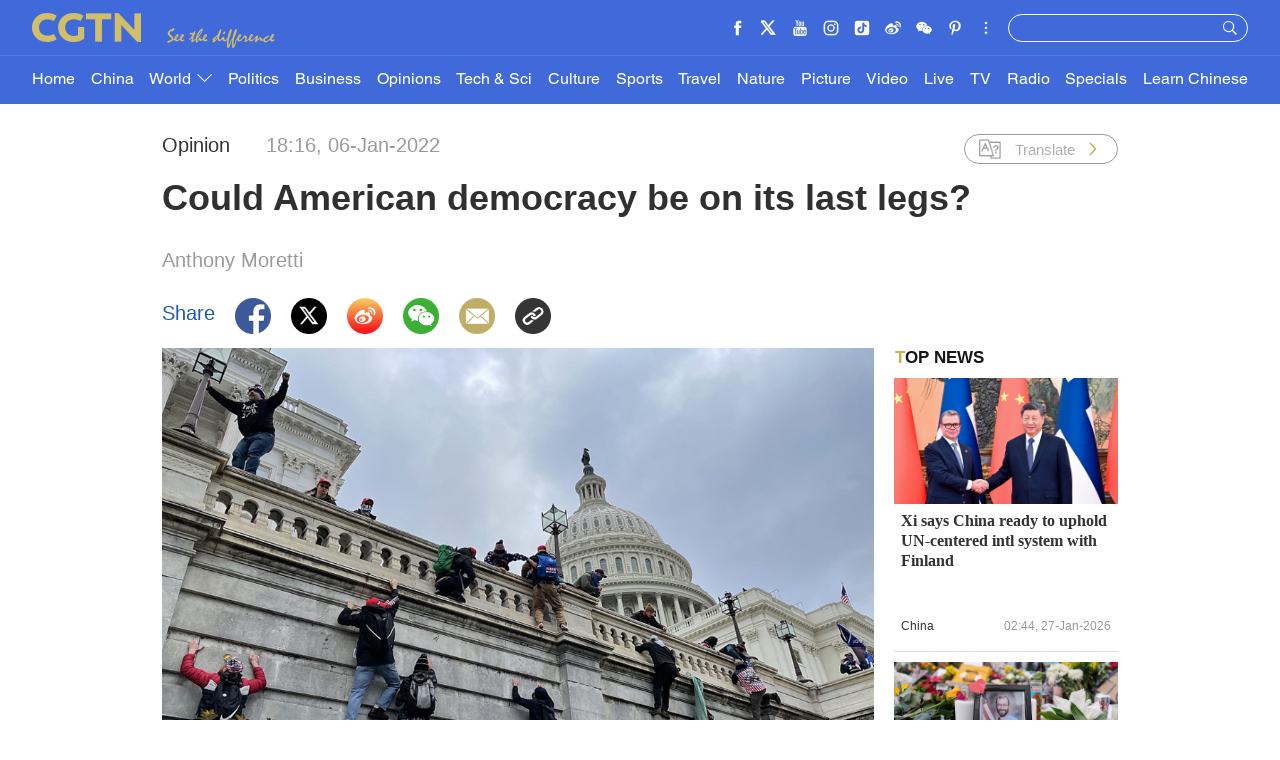

--- FILE ---
content_type: text/html
request_url: https://news.cgtn.com/news/2022-01-06/Could-American-democracy-be-on-its-last-legs--16BquQ26vPW/index.html
body_size: 11049
content:

<!doctype html>
<html lang="en">
<head>
    <meta charset="utf-8">
            <title>Could American democracy be on its last legs? - CGTN</title>
            <meta name="viewport" content="width=device-width,minimum-scale=1,initial-scale=1,user-scalable=no">
            <meta name="description" content="">
            <meta name="author" content="">
            <meta name="keywords" content="">



<meta http-equiv="Cache-Control" content="no-transform"/>
<meta http-equiv="Cache-Control" content="no-siteapp"/>
<meta name="format-detection" content="telephone=no"/>
<meta name="apple-mobile-web-app-capable" content="yes"/>
<meta name="apple-mobile-web-app-status-bar-style" content="black"/>
<meta http-equiv="X-UA-Compatible" content="IE=Edge,chrome=1" />
<!-- FB -->
<meta property="fb:pages" content="565225540184937" />

    <!--(twittercard)-->
    <meta name="twitter:card" content="summary_large_image" />
    <meta name="twitter:site" content="@CGTNOfficial" />
    <meta name="twitter:creator" content="@CGTNOfficial" />
    <meta name="twitter:title" content="Could American democracy be on its last legs?" />
    <meta name="twitter:description" content="We must commit ourselves to affirming a community with a shared future is the only way our imperfect world must live in the coming decades." />
    <meta name="twitter:image" content="https://news.cgtn.com/news/2022-01-06/Could-American-democracy-be-on-its-last-legs--16BquQ26vPW/img/8d52c41a640e4460a3afc0c8f1514568/8d52c41a640e4460a3afc0c8f1514568-750.jpeg?t=20220106181618050" />

    <!--(sharefacebook)-->
    <meta property="fb:app_id" content="723054267828678" />
    <meta property="og:type" content="article" />
    <meta property="og:rich_attachment" content="true" />
    <meta property="og:title" content="Could American democracy be on its last legs?" />
    <meta property="og:image" content="https://news.cgtn.com/news/2022-01-06/Could-American-democracy-be-on-its-last-legs--16BquQ26vPW/img/8d52c41a640e4460a3afc0c8f1514568/8d52c41a640e4460a3afc0c8f1514568-750.jpeg" />
    <meta property="og:image_wechat" content="https://news.cgtn.com/resource/default/img/icon.png" />
    <meta property="og:description" content="We must commit ourselves to affirming a community with a shared future is the only way our imperfect world must live in the coming decades." />

    <!--(ios)-->


    <link rel="amphtml" href="https://news.cgtn.com/news/2022-01-06/Could-American-democracy-be-on-its-last-legs--16BquQ26vPW/share_amp.html">
    <link type="image/x-icon" rel="shortcut icon" href="https://ui.cgtn.com/static/public/images/share_icon/logo_title.png"/>
    <!-- Bootstrap -->
    <link type="text/css" rel="stylesheet" href="https://ui.cgtn.com/static/public/vendor/bootstrap/css/bootstrap.min.css">
    <link type="text/css" rel="stylesheet" href="https://ui.cgtn.com/static/public/vendor/slick/slick.css">
    <link type="text/css" rel="stylesheet" href="https://ui.cgtn.com/static/public/vendor/slick/slick-theme.css">

    <link type="text/css" rel="stylesheet" href="https://ui.cgtn.com/static/public/vendor/floatPlayer/css/style.css">

    <link type="text/css" rel="stylesheet" href="https://ui.cgtn.com/static/public/website/css/g-header-v2.css?20220106181618050">
    <link type="text/css" rel="stylesheet" href="https://ui.cgtn.com/static/public/website/css/g-footer-v2.css?20220106181618050">
    <link type="text/css" rel="stylesheet" href="https://ui.cgtn.com/static/public/web_share/css/shareStyle.css?20220106181618050">

    <link type="text/css" rel="stylesheet" href="https://ui.cgtn.com/ui/audio/style.css">
    <link type="text/css" rel="stylesheet" href="https://ui.cgtn.com/ui/vrplayer/videojs5/video-js.css">
    <link type="text/css" rel="stylesheet" href="https://ui.cgtn.com/ui/vrplayer/panorama/videojs-panorama.css">
    <link type="text/css" rel="stylesheet" href="https://ui.cgtn.com/static/public/web_share/css/shareStyleForApp.css">
    <script type="text/javascript" src="https://ui.cgtn.com/static/public/website/js/unsupp.js"></script>
</head>


<body>
    <script type="text/javascript">
        var ua = navigator.userAgent;
        var isAndroid = ua.indexOf('CGTN/Android') > -1; //android终端

        var isAndroidBrowser = ua.indexOf('CGTN/AndroidBrowser') > -1; 

        var isiOS = ua.indexOf('CGTN/iOS') > -1; //ios终端

        var isiOSBrowser = ua.indexOf('CGTN/iOSBrowser') > -1; 

        var bodyClassName=(isiOSBrowser && 'iOSBrowser')|| (isAndroidBrowser && 'androidbrowser') || (isiOS && 'ios') ||(isAndroid && 'android')  ||'web';

        var isPreview=

        document.body.className = ( isPreview ? 'pagePreview ':'') + bodyClassName;

        //增加黑暗模式换肤
        var isDarkMode=ua.indexOf('DarkMode') > -1;
        if( isDarkMode ){
            document.body.className = 'cg-dark-mode ' + document.body.className
        }

    </script>
<input value="" id="pageNameContent" style="display:none" />
<script>
    (function(i,s,o,g,r,a,m){i['GoogleAnalyticsObject']=r;i[r]=i[r]||function(){
                (i[r].q=i[r].q||[]).push(arguments)},i[r].l=1*new Date();a=s.createElement(o),
            m=s.getElementsByTagName(o)[0];a.async=1;a.src=g;m.parentNode.insertBefore(a,m)
    })(window,document,'script','https://www.google-analytics.com/analytics.js','ga');

    ga('create', 'UA-89339688-1', 'auto', 'webTracker',{'useAmpClientId': true});
    ga(function() {
        var clientID = ga.getByName('webTracker').get('clientId');
        ga('webTracker.set', 'dimension14', clientID);
    });
    ga('webTracker.require', 'ec');


    var newsId = '16BquQ26vPW';
    //定义全局统一eventCategory、videoType
    var videoType='News';

    if(newsId != ""){

        ga('webTracker.ec:addProduct', {

            'id':newsId,                        // 新闻的ID （string），id或name必需设置其一
            'name':"Could American democracy be on its last legs?",         // 新闻的名称（string）， id或name必需设置其一
            'category':"Opinions",      // 新闻的类别（string），非必需
            'variant': "2022.01.06 18:16 GMT+8",               // 新闻的时间(string)，非必需
            'position': '',               // 新闻在列表中的位置(number)，非必需
            'brand': "Opinion"
        });

        ga('webTracker.ec:setAction', 'detail');
        ga('webTracker.set','dimension1', newsId);
        ga('webTracker.set','dimension2', "Could American democracy be on its last legs?");
        ga('webTracker.set','dimension3', "2022.01.06 18:16 GMT+8");
        ga('webTracker.set','dimension47', "Opinion");
        ga('webTracker.set','dimension48', "CGTN");

        var ua = navigator.userAgent;
        var isAndroid = ua.indexOf('CGTN/Android') > -1; //android终端
        var isiOS = ua.indexOf('CGTN/iOS') > -1; //ios终端
        var dimension46=(isAndroid && 'Android') || (isiOS && 'IOS') || 'WEB';
        ga('webTracker.set', 'dimension46', dimension46);

    }else{
        ga('webTracker.set', 'dimension1', "");
    }
    
    ga('webTracker.send', 'pageview');
    


    window.sendWebEvent = function(eventCategory, eventAction, eventLabel, dimensions) {
        var gaParameters = $.extend({
            hitType: 'event',
            eventCategory: eventCategory,
            eventAction: eventAction,
            eventLabel: eventLabel
        }, dimensions);
        ga('webTracker.send', gaParameters);
    };
    
    window.sendNewsEvent = function(eventCategory, eventAction, eventLabel, dimensions) {
        var gaParameters = $.extend({
            hitType: 'event',
            eventCategory: eventCategory,
            eventAction: eventAction,
            eventLabel: eventLabel
        }, dimensions);
        ga('newsTracker.send', gaParameters);
    };

    window.sendVideoPlayEvent= function(newsId, headline, videoUrl, origin,Custom_Dimensions) {
        var dimensions=$.extend({
            'dimension1': newsId,
            'dimension2': headline,
            'dimension12': origin,
            'dimension43': videoUrl,
            'dimension44':'News'
        },Custom_Dimensions);

        window.sendWebEvent && window.sendWebEvent('ArticleDetailsPage', 'video_play', videoUrl, dimensions);
    };

    window.sendVideoOtherEvent= function(type, newsId, headline, videoUrl, origin, Custom_Dimensions) {
        var dimensions=$.extend({
            'dimension1': newsId,
            'dimension2': headline,
            'dimension12': origin,
            'dimension43': videoUrl,
            'dimension44':'News'
        },Custom_Dimensions);

         window.sendWebEvent && window.sendWebEvent('ArticleDetailsPage', type, videoUrl, dimensions);
    }


</script>
<input value="https://100.cgtn.com" id="analyticRoute" style="display:none" />
<input value="https://api.cgtn.com/website" id="pageAjaxDomain" style="display:none" />
<div class="g-layout">


<div class="cg-pc-header">
    <div class='cg_header_info_bg'></div>
    <div class="pc-nav-info-wrapper js-nav-bar">
        <div class="cg-mainWrapper nav-info">
            <div class="cg-nav-top cg-nav-padding-lr" data-domain="https://www.cgtn.com">
                <a href="javascript:;" class="icon-more"></a>
                <div class="fl bar-l">

        <a href="https://www.cgtn.com/about-us" class="" target=_self data-category="" data-action=AboutUs_Click data-label="" data-position="" data-news-id="" data-time="">
                        <span class="about">ABOUT US</span>
        </a>

                    <a> <span class="icon-diff-w cg-com-sprite"></span></a>
                </div>

        <a href="https://www.cgtn.com" class="bar-logo" target=_self data-category="" data-action=Logo_Click data-label="" data-position="" data-news-id="" data-time="">
        </a>

                <div class="fr bar-r">
                    <div class="icon-list oh hide-tiktok">
                        <a href="javascript:;" class="fr icon more js-iconList cg-com-sprite"></a>
                        <ul class="header-follow fr">
                                <li class="fl">

        <a href="https://www.cgtn.com/socialmedia/facebook" class="icon cg-com-sprite fb" target=_blank data-category="" data-action=Socialmedia_Click data-label="" data-position="" data-news-id="" data-time="">
        </a>

                                </li>
                                <li class="fl">

        <a href="https://www.cgtn.com/socialmedia/twitter" class="icon cg-com-sprite twitter" target=_blank data-category="" data-action=Socialmedia_Click data-label="" data-position="" data-news-id="" data-time="">
        </a>

                                </li>
                                <li class="fl">

        <a href="https://www.cgtn.com/socialmedia/youtube" class="icon cg-com-sprite youtube" target=_blank data-category="" data-action=Socialmedia_Click data-label="" data-position="" data-news-id="" data-time="">
        </a>

                                </li>
                                <li class="fl">

        <a href="https://www.cgtn.com/socialmedia/instagram" class="icon cg-com-sprite ins" target=_blank data-category="" data-action=Socialmedia_Click data-label="" data-position="" data-news-id="" data-time="">
        </a>

                                </li>
                                <li class="fl">

        <a href="https://www.cgtn.com/socialmedia/douyin" class="icon cg-com-sprite douyin" target=_blank data-category="" data-action=Socialmedia_Click data-label="" data-position="" data-news-id="" data-time="">
        </a>

                                </li>
                                <li class="fl">

        <a href="https://www.cgtn.com/socialmedia/weibo" class="icon cg-com-sprite weibo" target=_blank data-category="" data-action=Socialmedia_Click data-label="" data-position="" data-news-id="" data-time="">
        </a>

                                </li>
                                <li class="fl">

        <a href="javascript:;" class="icon cg-com-sprite wechat" target=_blank data-category="" data-action=Socialmedia_Click data-label="" data-position="" data-news-id="" data-time="">
        </a>

                                </li>
                                <li class="fl">

        <a href="https://www.cgtn.com/socialmedia/pinterest" class="icon cg-com-sprite pinterest" target=_blank data-category="" data-action=Socialmedia_Click data-label="" data-position="" data-news-id="" data-time="">
        </a>

                                </li>
                                <li class="fl">

        <a href="https://www.cgtn.com/socialmedia/miaopai" class="icon cg-com-sprite miaopai" target=_blank data-category="" data-action=Socialmedia_Click data-label="" data-position="" data-news-id="" data-time="">
        </a>

                                </li>
                                <li class="fl">

        <a href="https://www.cgtn.com/socialmedia/toutiao" class="icon cg-com-sprite toutiao" target=_blank data-category="" data-action=Socialmedia_Click data-label="" data-position="" data-news-id="" data-time="">
        </a>

                                </li>
                                <li class="fl">

        <a href="https://www.cgtn.com/socialmedia/quora" class="icon cg-com-sprite quora" target=_blank data-category="" data-action=Socialmedia_Click data-label="" data-position="" data-news-id="" data-time="">
        </a>

                                </li>
                                <li class="fl">

        <a href="https://www.cgtn.com/socialmedia/linkedin" class="icon cg-com-sprite linkedin" target=_blank data-category="" data-action=Socialmedia_Click data-label="" data-position="" data-news-id="" data-time="">
        </a>

                                </li>
                        </ul>
                    </div>
                    <div class="search-wrapper fr">

        <a href="javascript:;" class="icon-search js-hd-search cg-com-sprite" target=_self data-category="" data-action=Search_Click data-label="" data-position="" data-news-id="" data-time="">
        </a>

                        <input type="text" name="search" class="search" />
                    </div>
                </div>
                <div class="qr-img js-hd-qr">
                </div>
            </div>
        </div>
    </div>
    <div class="pc-nav-link-wrapper js-nav">
        <div class='cg_header_link_bg'></div>
        <div class="pc-link">
            <div class="cg-mainWrapper">
                <ul class="pc-link-list nav-list-bj cg-nav-padding-lr">
                        <li data-click-name="Home"   data-page="" data-list="" class="">

        <a href="https://www.cgtn.com" class="" target=_self data-category="" data-action=Nav_Click data-label="" data-position="" data-news-id="" data-time="">
                                Home
        </a>

                        </li>
                        <li data-click-name="China"   data-page="" data-list="" class="">

        <a href="https://www.cgtn.com/china" class="" target=_self data-category="" data-action=Nav_Click data-label="" data-position="" data-news-id="" data-time="">
                                China
        </a>

                        </li>
                        <li data-click-name="World"   data-page="" data-list="children_list" class="">

        <a href="https://www.cgtn.com/world" class="" target=_self data-category="" data-action=Nav_Click data-label="" data-position="" data-news-id="" data-time="">
                                World
                                    <i class="icon-top cg-com-sprite"></i>
        </a>

                                    <div class="pc-link-children">
                                        <div class="cg-mainWrapper children-wrapper">
     <ul class="link-content" data-display-name="World">
            <li class="sub-section sub-header-section">
                <a href="javascript:;" >
                    World
                </a>
            </li>
            <li class="sub-section ">
                <a href="https://www.cgtn.com/world/asia-pacific.html" >
                    Asia-Pacific
                </a>
            </li>
            <li class="sub-section ">
                <a href="https://www.cgtn.com/world/americas.html" >
                    Americas
                </a>
            </li>
            <li class="sub-section ">
                <a href="https://www.cgtn.com/europe" >
                    Europe
                </a>
            </li>
            <li class="sub-section ">
                <a href="https://www.cgtn.com/world/middle-east-and-africa.html" >
                    Middle-East and Africa
                </a>
            </li>
     </ul>
                                        </div>
                                    </div>
                        </li>
                        <li data-click-name="Politics"   data-page="" data-list="" class="">

        <a href="https://www.cgtn.com/politics" class="" target=_self data-category="" data-action=Nav_Click data-label="" data-position="" data-news-id="" data-time="">
                                Politics
        </a>

                        </li>
                        <li data-click-name="Business"   data-page="" data-list="" class="">

        <a href="https://www.cgtn.com/business" class="" target=_self data-category="" data-action=Nav_Click data-label="" data-position="" data-news-id="" data-time="">
                                Business
        </a>

                        </li>
                        <li data-click-name="Opinions"   data-page="" data-list="" class="">

        <a href="https://www.cgtn.com/opinions" class="" target=_self data-category="" data-action=Nav_Click data-label="" data-position="" data-news-id="" data-time="">
                                Opinions
        </a>

                        </li>
                        <li data-click-name="Tech & Sci"   data-page="" data-list="" class="">

        <a href="https://www.cgtn.com/tech-sci" class="" target=_self data-category="" data-action=Nav_Click data-label="" data-position="" data-news-id="" data-time="">
                                Tech & Sci
        </a>

                        </li>
                        <li data-click-name="Culture"   data-page="" data-list="" class="">

        <a href="https://www.cgtn.com/culture" class="" target=_self data-category="" data-action=Nav_Click data-label="" data-position="" data-news-id="" data-time="">
                                Culture
        </a>

                        </li>
                        <li data-click-name="Sports"   data-page="" data-list="" class="">

        <a href="https://www.cgtn.com/sports" class="" target=_self data-category="" data-action=Nav_Click data-label="" data-position="" data-news-id="" data-time="">
                                Sports
        </a>

                        </li>
                        <li data-click-name="Travel"   data-page="" data-list="" class="">

        <a href="https://www.cgtn.com/travel" class="" target=_blank data-category="" data-action=Nav_Click data-label="" data-position="" data-news-id="" data-time="">
                                Travel
        </a>

                        </li>
                        <li data-click-name="Nature"   data-page="" data-list="" class="">

        <a href="https://www.cgtn.com/nature" class="" target=_self data-category="" data-action=Nav_Click data-label="" data-position="" data-news-id="" data-time="">
                                Nature
        </a>

                        </li>
                        <li data-click-name="Picture"   data-page="" data-list="" class="">

        <a href="https://www.cgtn.com/picture" class="" target=_self data-category="" data-action=Nav_Click data-label="" data-position="" data-news-id="" data-time="">
                                Picture
        </a>

                        </li>
                        <li data-click-name="Video"   data-page="" data-list="" class="">

        <a href="https://www.cgtn.com/video" class="" target=_self data-category="" data-action=Nav_Click data-label="" data-position="" data-news-id="" data-time="">
                                Video
        </a>

                        </li>
                        <li data-click-name="Live"   data-page="" data-list="" class="">

        <a href="https://www.cgtn.com/live" class="" target=_self data-category="" data-action=Nav_Click data-label="" data-position="" data-news-id="" data-time="">
                                Live
        </a>

                        </li>
                        <li data-click-name="TV"   data-page="" data-list="" class="">

        <a href="https://www.cgtn.com/tv" class="" target=_self data-category="" data-action=Nav_Click data-label="" data-position="" data-news-id="" data-time="">
                                TV
        </a>

                        </li>
                        <li data-click-name="Radio"   data-page="" data-list="" class="">

        <a href="https://radio.cgtn.com" class="" target=_self data-category="" data-action=Nav_Click data-label="" data-position="" data-news-id="" data-time="">
                                Radio
        </a>

                        </li>
                        <li data-click-name="Specials"   data-page="" data-list="" class="">

        <a href="https://www.cgtn.com/specials" class="" target=_self data-category="" data-action=Nav_Click data-label="" data-position="" data-news-id="" data-time="">
                                Specials
        </a>

                        </li>
                        <li data-click-name="Learn Chinese"   data-page="" data-list="" class="">

        <a href="https://www.cgtn.com/special/chinese-master" class="" target=_self data-category="" data-action=Nav_Click data-label="" data-position="" data-news-id="" data-time="">
                                Learn Chinese
        </a>

                        </li>
                </ul>
                <ul class="pc-link-list nav-list-eu cg-nav-padding-lr">
                        <li data-click-name="Home"   data-page="" data-list="" class="">

        <a href="https://www.cgtn.com" class="" target=_self data-category="" data-action=Nav_Click data-label="" data-position="" data-news-id="" data-time="">
                                Home
        </a>

                        </li>
                        <li data-click-name="China"   data-page="" data-list="" class="">

        <a href="https://www.cgtn.com/china" class="" target=_self data-category="" data-action=Nav_Click data-label="" data-position="" data-news-id="" data-time="">
                                China
        </a>

                        </li>
                        <li data-click-name="World"   data-page="" data-list="eu_children_list" class="">

        <a href="https://www.cgtn.com/world" class="" target=_self data-category="" data-action=Nav_Click data-label="" data-position="" data-news-id="" data-time="">
                                World
                                    <i class="icon-top"></i>
        </a>

                                    <div class="pc-link-children">
                                        <div class="cg-mainWrapper children-wrapper">
     <ul class="link-content" data-display-name="World">
            <li class="sub-section sub-header-section">
                <a href="javascript:;" >
                    World
                </a>
            </li>
            <li class="sub-section ">
                <a href="https://www.cgtn.com/world/asia-pacific.html" >
                    Asia-Pacific
                </a>
            </li>
            <li class="sub-section ">
                <a href="https://www.cgtn.com/world/americas.html" >
                    Americas
                </a>
            </li>
            <li class="sub-section ">
                <a href="https://www.cgtn.com/world/middle-east-and-africa.html" >
                    Middle-East and Africa
                </a>
            </li>
     </ul>
                                        </div>
                                    </div>
                        </li>
                        <li data-click-name="Europe"   data-page="" data-list="" class="">

        <a href="https://www.cgtn.com/europe" class="" target=_self data-category="" data-action=Nav_Click data-label="" data-position="" data-news-id="" data-time="">
                                Europe
        </a>

                        </li>
                        <li data-click-name="Politics"   data-page="" data-list="" class="">

        <a href="https://www.cgtn.com/politics" class="" target=_self data-category="" data-action=Nav_Click data-label="" data-position="" data-news-id="" data-time="">
                                Politics
        </a>

                        </li>
                        <li data-click-name="Business"   data-page="" data-list="" class="">

        <a href="https://www.cgtn.com/business" class="" target=_self data-category="" data-action=Nav_Click data-label="" data-position="" data-news-id="" data-time="">
                                Business
        </a>

                        </li>
                        <li data-click-name="Opinions"   data-page="" data-list="" class="">

        <a href="https://www.cgtn.com/opinions" class="" target=_self data-category="" data-action=Nav_Click data-label="" data-position="" data-news-id="" data-time="">
                                Opinions
        </a>

                        </li>
                        <li data-click-name="Tech & Sci"   data-page="" data-list="" class="">

        <a href="https://www.cgtn.com/tech-sci" class="" target=_self data-category="" data-action=Nav_Click data-label="" data-position="" data-news-id="" data-time="">
                                Tech & Sci
        </a>

                        </li>
                        <li data-click-name="Culture"   data-page="" data-list="" class="">

        <a href="https://www.cgtn.com/culture" class="" target=_self data-category="" data-action=Nav_Click data-label="" data-position="" data-news-id="" data-time="">
                                Culture
        </a>

                        </li>
                        <li data-click-name="Sports"   data-page="" data-list="" class="">

        <a href="https://www.cgtn.com/sports" class="" target=_self data-category="" data-action=Nav_Click data-label="" data-position="" data-news-id="" data-time="">
                                Sports
        </a>

                        </li>
                        <li data-click-name="Travel"   data-page="" data-list="" class="">

        <a href="https://www.cgtn.com/travel" class="" target=_blank data-category="" data-action=Nav_Click data-label="" data-position="" data-news-id="" data-time="">
                                Travel
        </a>

                        </li>
                        <li data-click-name="Nature"   data-page="" data-list="" class="">

        <a href="https://www.cgtn.com/nature" class="" target=_self data-category="" data-action=Nav_Click data-label="" data-position="" data-news-id="" data-time="">
                                Nature
        </a>

                        </li>
                        <li data-click-name="Picture"   data-page="" data-list="" class="">

        <a href="https://www.cgtn.com/picture" class="" target=_self data-category="" data-action=Nav_Click data-label="" data-position="" data-news-id="" data-time="">
                                Picture
        </a>

                        </li>
                        <li data-click-name="Video"   data-page="" data-list="" class="">

        <a href="https://www.cgtn.com/video" class="" target=_self data-category="" data-action=Nav_Click data-label="" data-position="" data-news-id="" data-time="">
                                Video
        </a>

                        </li>
                        <li data-click-name="Live"   data-page="" data-list="" class="">

        <a href="https://www.cgtn.com/live" class="" target=_self data-category="" data-action=Nav_Click data-label="" data-position="" data-news-id="" data-time="">
                                Live
        </a>

                        </li>
                        <li data-click-name="TV"   data-page="" data-list="" class="">

        <a href="https://www.cgtn.com/tv" class="" target=_self data-category="" data-action=Nav_Click data-label="" data-position="" data-news-id="" data-time="">
                                TV
        </a>

                        </li>
                        <li data-click-name="Radio"   data-page="" data-list="" class="">

        <a href="https://radio.cgtn.com" class="" target=_self data-category="" data-action=Nav_Click data-label="" data-position="" data-news-id="" data-time="">
                                Radio
        </a>

                        </li>
                        <li data-click-name="Specials"   data-page="" data-list="" class="">

        <a href="https://www.cgtn.com/specials" class="" target=_self data-category="" data-action=Nav_Click data-label="" data-position="" data-news-id="" data-time="">
                                Specials
        </a>

                        </li>
                        <li data-click-name="Learn Chinese"   data-page="" data-list="" class="">

        <a href="https://www.cgtn.com/special/chinese-master" class="" target=_self data-category="" data-action=Nav_Click data-label="" data-position="" data-news-id="" data-time="">
                                Learn Chinese
        </a>

                        </li>
                </ul>

            </div>
        </div>
    </div>
</div>


<div class="cg-m-header">
    <div class="m-header-info">
        <div class='cg_header_info_bg'></div>
        <div class="nav-info">
            <div class="cg-nav-top cg-nav-padding-lr" data-domain="https://www.cgtn.com">
                <a href="javascript:;" class="icon-more"></a>
                <div class="menu-search">
                    <a href="javascript:;"  class="fl bar-more js-hd-more cg-com-sprite"></a>

        <a href="javascript:;" class="fr bar-search js-hd-search cg-com-sprite" target=_self data-category="" data-action=Search_Click data-label="" data-position="" data-news-id="" data-time="">
        </a>

                </div>

        <a href="https://www.cgtn.com" class="bar-logo2" target=_self data-category="" data-action=Logo_Click data-label="" data-position="" data-news-id="" data-time="">
        </a>

            </div>
        </div>
    </div>

    <div class="m-link-children js-link">
        <ul class="cg-link2 nav-list-bj">
                <li data-click-name="Home" data-list="" class="m-nav-section ">


        <a href="https://www.cgtn.com" class="" target=_self data-category="" data-action=Nav_Click data-label="" data-position="" data-news-id="" data-time="">
                        Home
        </a>

                </li>

                <li data-click-name="China" data-list="" class="m-nav-section ">


        <a href="https://www.cgtn.com/china" class="" target=_self data-category="" data-action=Nav_Click data-label="" data-position="" data-news-id="" data-time="">
                        China
        </a>

                </li>

                <li data-click-name="World" data-list="children_list" class="m-nav-section ">


        <a href="https://www.cgtn.com/world" class="" target=_self data-category="" data-action=Nav_Click data-label="" data-position="" data-news-id="" data-time="">
                        World
                            <i class="icon-top"></i>
        </a>

                </li>
                                <li data-click-name="Asia-Pacific"  class="m-nav-section  m-section-children">

        <a href="https://www.cgtn.com/world/asia-pacific.html" class="" target=_self data-category="" data-action=Nav_Click data-label="" data-position="" data-news-id="" data-time="">
                                        Asia-Pacific
        </a>

                                </li>
                                <li data-click-name="Americas"  class="m-nav-section  m-section-children">

        <a href="https://www.cgtn.com/world/americas.html" class="" target=_self data-category="" data-action=Nav_Click data-label="" data-position="" data-news-id="" data-time="">
                                        Americas
        </a>

                                </li>
                                <li data-click-name="Europe"  class="m-nav-section  m-section-children">

        <a href="https://www.cgtn.com/europe" class="" target=_self data-category="" data-action=Nav_Click data-label="" data-position="" data-news-id="" data-time="">
                                        Europe
        </a>

                                </li>
                                <li data-click-name="Middle-East and Africa"  class="m-nav-section  m-section-children">

        <a href="https://www.cgtn.com/world/middle-east-and-africa.html" class="" target=_self data-category="" data-action=Nav_Click data-label="" data-position="" data-news-id="" data-time="">
                                        Middle-East and Africa
        </a>

                                </li>

                <li data-click-name="Politics" data-list="" class="m-nav-section ">


        <a href="https://www.cgtn.com/politics" class="" target=_self data-category="" data-action=Nav_Click data-label="" data-position="" data-news-id="" data-time="">
                        Politics
        </a>

                </li>

                <li data-click-name="Business" data-list="" class="m-nav-section ">


        <a href="https://www.cgtn.com/business" class="" target=_self data-category="" data-action=Nav_Click data-label="" data-position="" data-news-id="" data-time="">
                        Business
        </a>

                </li>

                <li data-click-name="Opinions" data-list="" class="m-nav-section ">


        <a href="https://www.cgtn.com/opinions" class="" target=_self data-category="" data-action=Nav_Click data-label="" data-position="" data-news-id="" data-time="">
                        Opinions
        </a>

                </li>

                <li data-click-name="Tech & Sci" data-list="" class="m-nav-section ">


        <a href="https://www.cgtn.com/tech-sci" class="" target=_self data-category="" data-action=Nav_Click data-label="" data-position="" data-news-id="" data-time="">
                        Tech & Sci
        </a>

                </li>

                <li data-click-name="Culture" data-list="" class="m-nav-section ">


        <a href="https://www.cgtn.com/culture" class="" target=_self data-category="" data-action=Nav_Click data-label="" data-position="" data-news-id="" data-time="">
                        Culture
        </a>

                </li>

                <li data-click-name="Sports" data-list="" class="m-nav-section ">


        <a href="https://www.cgtn.com/sports" class="" target=_self data-category="" data-action=Nav_Click data-label="" data-position="" data-news-id="" data-time="">
                        Sports
        </a>

                </li>

                <li data-click-name="Travel" data-list="" class="m-nav-section ">


        <a href="https://www.cgtn.com/travel" class="" target=_blank data-category="" data-action=Nav_Click data-label="" data-position="" data-news-id="" data-time="">
                        Travel
        </a>

                </li>

                <li data-click-name="Nature" data-list="" class="m-nav-section ">


        <a href="https://www.cgtn.com/nature" class="" target=_self data-category="" data-action=Nav_Click data-label="" data-position="" data-news-id="" data-time="">
                        Nature
        </a>

                </li>

                <li data-click-name="Picture" data-list="" class="m-nav-section ">


        <a href="https://www.cgtn.com/picture" class="" target=_self data-category="" data-action=Nav_Click data-label="" data-position="" data-news-id="" data-time="">
                        Picture
        </a>

                </li>

                <li data-click-name="Video" data-list="" class="m-nav-section ">


        <a href="https://www.cgtn.com/video" class="" target=_self data-category="" data-action=Nav_Click data-label="" data-position="" data-news-id="" data-time="">
                        Video
        </a>

                </li>

                <li data-click-name="Live" data-list="" class="m-nav-section ">


        <a href="https://www.cgtn.com/live" class="" target=_self data-category="" data-action=Nav_Click data-label="" data-position="" data-news-id="" data-time="">
                        Live
        </a>

                </li>

                <li data-click-name="TV" data-list="" class="m-nav-section ">


        <a href="https://www.cgtn.com/tv" class="" target=_self data-category="" data-action=Nav_Click data-label="" data-position="" data-news-id="" data-time="">
                        TV
        </a>

                </li>

                <li data-click-name="Radio" data-list="" class="m-nav-section ">


        <a href="https://radio.cgtn.com" class="" target=_self data-category="" data-action=Nav_Click data-label="" data-position="" data-news-id="" data-time="">
                        Radio
        </a>

                </li>

                <li data-click-name="Specials" data-list="" class="m-nav-section ">


        <a href="https://www.cgtn.com/specials" class="" target=_self data-category="" data-action=Nav_Click data-label="" data-position="" data-news-id="" data-time="">
                        Specials
        </a>

                </li>

                <li data-click-name="Learn Chinese" data-list="" class="m-nav-section ">


        <a href="https://www.cgtn.com/special/chinese-master" class="" target=_self data-category="" data-action=Nav_Click data-label="" data-position="" data-news-id="" data-time="">
                        Learn Chinese
        </a>

                </li>

        </ul>
        <ul class="cg-link2 nav-list-eu">
                <li data-click-name="Home" data-list="" class="m-nav-section ">


        <a href="https://www.cgtn.com" class="" target=_self data-category="" data-action=Nav_Click data-label="" data-position="" data-news-id="" data-time="">
                        Home
        </a>

                </li>

                <li data-click-name="China" data-list="" class="m-nav-section ">


        <a href="https://www.cgtn.com/china" class="" target=_self data-category="" data-action=Nav_Click data-label="" data-position="" data-news-id="" data-time="">
                        China
        </a>

                </li>

                <li data-click-name="World" data-list="eu_children_list" class="m-nav-section ">


        <a href="https://www.cgtn.com/world" class="" target=_self data-category="" data-action=Nav_Click data-label="" data-position="" data-news-id="" data-time="">
                        World
                            <i class="icon-top"></i>
        </a>

                </li>
                                <li data-click-name="Asia-Pacific"  class="m-nav-section  m-section-eu-children">

        <a href="https://www.cgtn.com/world/asia-pacific.html" class="" target=_self data-category="" data-action=Nav_Click data-label="" data-position="" data-news-id="" data-time="">
                                        Asia-Pacific
        </a>

                                </li>
                                <li data-click-name="Americas"  class="m-nav-section  m-section-eu-children">

        <a href="https://www.cgtn.com/world/americas.html" class="" target=_self data-category="" data-action=Nav_Click data-label="" data-position="" data-news-id="" data-time="">
                                        Americas
        </a>

                                </li>
                                <li data-click-name="Middle-East and Africa"  class="m-nav-section  m-section-eu-children">

        <a href="https://www.cgtn.com/world/middle-east-and-africa.html" class="" target=_self data-category="" data-action=Nav_Click data-label="" data-position="" data-news-id="" data-time="">
                                        Middle-East and Africa
        </a>

                                </li>

                <li data-click-name="Europe" data-list="" class="m-nav-section ">


        <a href="https://www.cgtn.com/europe" class="" target=_self data-category="" data-action=Nav_Click data-label="" data-position="" data-news-id="" data-time="">
                        Europe
        </a>

                </li>

                <li data-click-name="Politics" data-list="" class="m-nav-section ">


        <a href="https://www.cgtn.com/politics" class="" target=_self data-category="" data-action=Nav_Click data-label="" data-position="" data-news-id="" data-time="">
                        Politics
        </a>

                </li>

                <li data-click-name="Business" data-list="" class="m-nav-section ">


        <a href="https://www.cgtn.com/business" class="" target=_self data-category="" data-action=Nav_Click data-label="" data-position="" data-news-id="" data-time="">
                        Business
        </a>

                </li>

                <li data-click-name="Opinions" data-list="" class="m-nav-section ">


        <a href="https://www.cgtn.com/opinions" class="" target=_self data-category="" data-action=Nav_Click data-label="" data-position="" data-news-id="" data-time="">
                        Opinions
        </a>

                </li>

                <li data-click-name="Tech & Sci" data-list="" class="m-nav-section ">


        <a href="https://www.cgtn.com/tech-sci" class="" target=_self data-category="" data-action=Nav_Click data-label="" data-position="" data-news-id="" data-time="">
                        Tech & Sci
        </a>

                </li>

                <li data-click-name="Culture" data-list="" class="m-nav-section ">


        <a href="https://www.cgtn.com/culture" class="" target=_self data-category="" data-action=Nav_Click data-label="" data-position="" data-news-id="" data-time="">
                        Culture
        </a>

                </li>

                <li data-click-name="Sports" data-list="" class="m-nav-section ">


        <a href="https://www.cgtn.com/sports" class="" target=_self data-category="" data-action=Nav_Click data-label="" data-position="" data-news-id="" data-time="">
                        Sports
        </a>

                </li>

                <li data-click-name="Travel" data-list="" class="m-nav-section ">


        <a href="https://www.cgtn.com/travel" class="" target=_blank data-category="" data-action=Nav_Click data-label="" data-position="" data-news-id="" data-time="">
                        Travel
        </a>

                </li>

                <li data-click-name="Nature" data-list="" class="m-nav-section ">


        <a href="https://www.cgtn.com/nature" class="" target=_self data-category="" data-action=Nav_Click data-label="" data-position="" data-news-id="" data-time="">
                        Nature
        </a>

                </li>

                <li data-click-name="Picture" data-list="" class="m-nav-section ">


        <a href="https://www.cgtn.com/picture" class="" target=_self data-category="" data-action=Nav_Click data-label="" data-position="" data-news-id="" data-time="">
                        Picture
        </a>

                </li>

                <li data-click-name="Video" data-list="" class="m-nav-section ">


        <a href="https://www.cgtn.com/video" class="" target=_self data-category="" data-action=Nav_Click data-label="" data-position="" data-news-id="" data-time="">
                        Video
        </a>

                </li>

                <li data-click-name="Live" data-list="" class="m-nav-section ">


        <a href="https://www.cgtn.com/live" class="" target=_self data-category="" data-action=Nav_Click data-label="" data-position="" data-news-id="" data-time="">
                        Live
        </a>

                </li>

                <li data-click-name="TV" data-list="" class="m-nav-section ">


        <a href="https://www.cgtn.com/tv" class="" target=_self data-category="" data-action=Nav_Click data-label="" data-position="" data-news-id="" data-time="">
                        TV
        </a>

                </li>

                <li data-click-name="Radio" data-list="" class="m-nav-section ">


        <a href="https://radio.cgtn.com" class="" target=_self data-category="" data-action=Nav_Click data-label="" data-position="" data-news-id="" data-time="">
                        Radio
        </a>

                </li>

                <li data-click-name="Specials" data-list="" class="m-nav-section ">


        <a href="https://www.cgtn.com/specials" class="" target=_self data-category="" data-action=Nav_Click data-label="" data-position="" data-news-id="" data-time="">
                        Specials
        </a>

                </li>

                <li data-click-name="Learn Chinese" data-list="" class="m-nav-section ">


        <a href="https://www.cgtn.com/special/chinese-master" class="" target=_self data-category="" data-action=Nav_Click data-label="" data-position="" data-news-id="" data-time="">
                        Learn Chinese
        </a>

                </li>

        </ul>

        <ul class="icon-list">
                <li class="fl ">

        <a href="https://www.cgtn.com/socialmedia/facebook" class="icon phone_fb cg-com-sprite" target=_self data-category="" data-action=Socialmedia_Click data-label="" data-position="" data-news-id="" data-time="">
        </a>

                </li>
                <li class="fl ">

        <a href="https://www.cgtn.com/socialmedia/twitter" class="icon phone_twitter cg-com-sprite" target=_self data-category="" data-action=Socialmedia_Click data-label="" data-position="" data-news-id="" data-time="">
        </a>

                </li>
                <li class="fl ">

        <a href="https://www.cgtn.com/socialmedia/youtube" class="icon phone_youtube cg-com-sprite" target=_self data-category="" data-action=Socialmedia_Click data-label="" data-position="" data-news-id="" data-time="">
        </a>

                </li>
                <li class="fl ">

        <a href="https://www.cgtn.com/socialmedia/instagram" class="icon phone_ins cg-com-sprite" target=_self data-category="" data-action=Socialmedia_Click data-label="" data-position="" data-news-id="" data-time="">
        </a>

                </li>
                <li class="fl ">

        <a href="https://www.cgtn.com/socialmedia/douyin" class="icon phone_douyin cg-com-sprite" target=_self data-category="" data-action=Socialmedia_Click data-label="" data-position="" data-news-id="" data-time="">
        </a>

                </li>
                <li class="fl ">

        <a href="https://www.cgtn.com/socialmedia/weibo" class="icon phone_weibo cg-com-sprite" target=_self data-category="" data-action=Socialmedia_Click data-label="" data-position="" data-news-id="" data-time="">
        </a>

                </li>
                <li class="fl ">

        <a href="javascript:;" class="icon phone_wechat cg-com-sprite" target=_self data-category="" data-action=Socialmedia_Click data-label="" data-position="" data-news-id="" data-time="">
        </a>

                </li>
                <li class="fl ">

        <a href="https://www.cgtn.com/socialmedia/pinterest" class="icon phone_pinterest cg-com-sprite" target=_self data-category="" data-action=Socialmedia_Click data-label="" data-position="" data-news-id="" data-time="">
        </a>

                </li>
                <li class="fl ">

        <a href="https://www.cgtn.com/socialmedia/miaopai" class="icon phone_miaopai cg-com-sprite" target=_self data-category="" data-action=Socialmedia_Click data-label="" data-position="" data-news-id="" data-time="">
        </a>

                </li>
                <li class="fl ">

        <a href="https://www.cgtn.com/socialmedia/toutiao" class="icon phone_toutiao cg-com-sprite" target=_self data-category="" data-action=Socialmedia_Click data-label="" data-position="" data-news-id="" data-time="">
        </a>

                </li>
                <li class="fl ">

        <a href="https://www.cgtn.com/socialmedia/quora" class="icon phone_quora cg-com-sprite" target=_self data-category="" data-action=Socialmedia_Click data-label="" data-position="" data-news-id="" data-time="">
        </a>

                </li>
                <li class="fl mar0">

        <a href="https://www.cgtn.com/socialmedia/linkedin" class="icon phone_linkedin cg-com-sprite" target=_self data-category="" data-action=Socialmedia_Click data-label="" data-position="" data-news-id="" data-time="">
        </a>

                </li>
        </ul>
    </div>
    <div class="m-qr-img js-m-qr">
        <img src="//ui.cgtn.com/ui/attention/attention.jpg">
    </div>
</div>


    <div class="cg-mainWrapper-col4 cg-share-page js-share" data-id="16BquQ26vPW" data-form="cn"  data-translatapi="https://api.cgtn.com/app" data-apiprefix="https://api.cgtn.com/website">
        <div class="cg-main-container">

            <div class="container-fluid js-not-app-live ">
                <div class="linkHeader">
                    <input type="hidden" name="weixinUrl" value="https://www.cgtn.com" />
                    <input type="hidden" name="shareUrl" value="https://news.cgtn.com/news/2022-01-06/Could-American-democracy-be-on-its-last-legs--16BquQ26vPW/index.html" />
    <div class="hotNews">
        <div class="hotNews-container">
            <div class="slider first-item" data-index="0">
                <div class="logo"></div>
                <div class="slogan"></div>
                <div class="download">Download</div>
            </div>
        </div>
    </div>
                </div>
                <div class="col-md-60 col-xs-60 cg-padding js-share-title">
    <div class="m-top-title">
        <div class="news-info">
            <div class="news-section-date news-text">
             <span class="section">
                 Opinion
             </span>
            <span class="date">

    18:16, 06-Jan-2022

            </span>
            </div>

            <div class="news-title">Could American democracy be on its last legs?</div>

             <div class="news-author news-text news-statistics-info J_news-statistics">
                    <div class="news-author-name">
                                
                                    Anthony Moretti
                    </div>

             </div>
            <div class="location J_location none">
                <img  src="https://ui.cgtn.com/static/public/images/icon/earth@2x.png" />
                <span class="text"></span>
            </div>

        </div>
    </div>
                </div>
                <div class="col-md-45 col-xs-60" >
                    <div class="cg-padding">
                        <div class="share-icon ">
                            <div class="cg-row-title cg-margin share-banner news-text">
                                <p class="label news-text"> Share </p>
                                <a class="fb" href="#" target="_blank" share_title="Could American democracy be on its last legs?"><img src="https://ui.cgtn.com/static/public/images/share_icon/facebook@3x.png"/></a>
                                <a class="twitter" href="#" target="_blank" share_title="Could American democracy be on its last legs?"><img src="https://ui.cgtn.com/static/public/images/share_icon/twitter@3x.png"/></a>
                                <a class="wb" href="#" target="_blank" share_title="Could American democracy be on its last legs?"><img src="https://ui.cgtn.com/static/public/images/share_icon/weibo@3x.png"/></a>
                                <a class="share-wechat js-share-wchat" href="#" share_title="Could American democracy be on its last legs?">
                                    <img src="https://ui.cgtn.com/static/public/images/share_icon/wechat@3x.png"/>
                                    <div class="share-img js-share-img none">
                                        <img src="https://news.cgtn.com/news/2022-01-06/Could-American-democracy-be-on-its-last-legs--16BquQ26vPW/qrcode.png" alt="QR"/>
                                    </div>
                                </a>
                                <a class="email" href="#" target="_blank" share_title="Could American democracy be on its last legs?"><img src="https://ui.cgtn.com/static/public/images/share_icon/mail@3x.png"/></a>
                                <a class="J_copyBtn" href="javascript:void(0);" share_title="Could American democracy be on its last legs?"><img src="https://ui.cgtn.com/static/public/images/share_icon/copy@3x.png"/></a>
                                <p class="copy-tips J_copyTips">Copied</p>
                                <div style="clear: both"></div>
                            </div>
                        </div>
                    </div>
                </div>
                <div class="col-md-45 col-xs-60" >
                    <div class="cg-padding cg-margin">

<div id="cmsMainContent" class="m-content" data-id="16BquQ26vPW" data-mapiurl=https://api.cgtn.com/app data-url="//ui.cgtn.com/ui/cgtn_app_v6">
        <div class="cmsImage">
            <img src="https://news.cgtn.com/news/2022-01-06/Could-American-democracy-be-on-its-last-legs--16BquQ26vPW/img/8d52c41a640e4460a3afc0c8f1514568/8d52c41a640e4460a3afc0c8f1514568.jpeg" alt="" layout="responsive"  />
    <div class="imageCaption">
        <div class="title visibility-hide" >Pro-Trump protesters climb the wall to enter the Capitol building complex in a riot in Washington, D.C. , U.S., January 6, 2021. /CFP</div>
        <div class="wrapper-visible" >
            <p class="title">Pro-Trump protesters climb the wall to enter the Capitol building complex in a riot in Washington, D.C. , U.S., January 6, 2021. /CFP</p>
        </div>

    </div>
        </div>
    <div class="text  en"><p><i><strong>Editor's note:&nbsp;</strong>Anthony Moretti is an associate professor at the Department of Communication and Organizational Leadership of Robert Morris University. The article reflects the author's opinions and not necessarily those of CGTN.</i></p><p>January 6, 2021, would have been an important date in U.S. history even if nothing more had happened than Congress affirming Joe Biden would be the next president of the United States.&nbsp;</p><p>But that date will be seared into the country's collective memory because of the violent insurrection that took place inside and outside the Capitol building, where supporters of then-President Donald Trump refused to accept the democratic process; they believed the 2020 election had been stolen and that their man deserved to remain in the White House. Americans found out on that date just how fragile democracy is.</p><p>And it might be more fragile than millions of people inside and outside the country want to believe. An investigative report from a top U.S. news magazine and an editorial appearing in a Canadian newspaper suggest America's democracy is in deep trouble. The current problems, which could grow exponentially in the coming years, cannot be ignored by the global community.</p><p>First, Newsweek blares this headline: "Millions of Angry, Armed Americans Stand Ready to Seize Power If Trump Loses in 2024," as one of two stories in its current issue examining how U.S. politics – and the country's democratic norms – continue to be eroded by Trump and his fanatical supporters.</p><p>The article reports that a pocket of "more-or-less ordinary people, stoked by misinformation, knitted together by social media and well-armed" are increasingly of the belief that the U.S. is led by a tyrannical government determined to undermine freedom. They insist the Democrats stole the 2020 presidential election and are prepared to do so again in 2024. In their twisted reality, Trump, and Trump alone, is the man who must restore order.&nbsp;</p><p>What is especially dangerous about this group? According to Newsweek, "in 2020, 17 million Americans bought 40 million guns and in 2021 were on track to add another 20 million. If historical trends hold, the buyers will be overwhelmingly white, Republican and southern or rural," a group clearly ready to undertake another insurrection in order to return Trump to power.</p><p>Next, in late December, a prominent Canadian scholar penned an op-ed in the Globe and Mail, Canada's most respected newspaper, in which he suggested Canada should prepare for the potential that the U.S. will be governed by a full-fledged right-wing dictatorship before 2030.&nbsp;</p><p>Thomas Homer-Dixon stated that by 2025, “American democracy could collapse, causing extreme domestic political instability, including widespread civil violence.”If that were to happen, Homer-Dixon believes that by 2030, "if not sooner, the country could be governed by a right-wing dictatorship. We mustn't dismiss these possibilities just because they seem ludicrous or too horrible to imagine."</p><p>He is right: People all over the world would be making a huge mistake in thinking America's democracy is so deeply rooted into the fabric of the country that it could never disappear. Democracy – like any institution – survives because the people governed by it want it to continue. Failure to nourish and protect it will lead to its demise.</p><p>Is it fair to say that Trump alone is responsible for the erosion of democracy in the U.S.? No. American history is filled with examples of men endorsing white supremacy, racism, hatred of minorities and more. Throughout his presidency, Trump legitimized these ideas in word and action, and sidelined ideas became mainstreamed.&nbsp;</p></div>
        <div class="cmsImage">
            <img src="https://news.cgtn.com/news/2022-01-06/Could-American-democracy-be-on-its-last-legs--16BquQ26vPW/img/b51d9c1162a5443f883b7a1463007b26/b51d9c1162a5443f883b7a1463007b26.jpeg" alt="" layout="responsive"  />
    <div class="imageCaption">
        <div class="title visibility-hide" >Supporters during a campaign rally for Donald Trump, at East Carolina University in Greenville, U.S., July 17, 2019. /VCG</div>
        <div class="wrapper-visible" >
            <p class="title">Supporters during a campaign rally for Donald Trump, at East Carolina University in Greenville, U.S., July 17, 2019. /VCG</p>
        </div>

    </div>
        </div>
    <div class="text  en"><p>He undermined America's allies, deemed all Democrats as losers (or worse) and moved the Republican Party further to the right. One effect of all of this: the rise of anti-Asian hate throughout the country. He contributed to this hatred by his drumbeat of hostile rhetoric about China.</p><p>If Trump were to return to the White House in 2024 via an insurrection, he, and eventually his successor, would maintain that hostility. Congress, weakened and likely nothing more than Trump's rubber stamp, would turn this rhetoric into nationalistic policies.&nbsp;</p><p>It is not a stretch to see Trump employing the U.S. military in a reckless war with China; no matter how that war turned out, it would crush the country-to-country exchanges involving business people, academics, artists and more who are so vital to improving our world.</p><p>And most definitely, people living in the U.S. who trace their ancestry to China and East Asia would be especially vulnerable as Asian hate became more prominent.</p><p>A dark scenario that could unfold if millions of angry Americans who feel empowered when they have big guns in their hands decide if their man does not win, then 200 plus years of democracy, however faulty it is, must be trashed.&nbsp;</p><p>What can you and I do? We must push back on all fake claims that the 2020 election was stolen. We must announce loudly that democracy can't fall victim to one man who hates any country that dares to question his authority. We must strengthen our relationships with people all over the world. We must commit ourselves to affirming a community with a shared future is the only way our imperfect world must live in the coming decades.</p><p><i>(If you want to contribute and have specific expertise, contact us at opinions@cgtn.com.)</i></p></div>


    <div class="sourceTextDiv">
    </div>
</div>

<div class="cg-like-wraper J_like_data" data-apiprefix="https://api-gateway.cgtn.com/thumb">
    <div class="like-btn J_like">
        <span><img src="https://ui.cgtn.com/static/public/images/share_icon/lanshou@2x.png" class="like-icon" /></span>
        <span class="like-count"></span>
    </div>
</div>                    </div>
                    <div class="col-md-60 col-xs-60 cg-mb-15">
                        <div class="relatedStories"></div>
                        <div class="moreFrom"></div>
                    </div>
                </div>
                <div class="col-md-15 col-xs-60 topNews" >
                </div>
                <div class="share-m-img js-share-m-img none">
                    <img id="wchatQR" src="https://news.cgtn.com/news/2022-01-06/Could-American-democracy-be-on-its-last-legs--16BquQ26vPW/qrcode.png" alt="QR"/>
                </div>
                <div class="turnToAppStore">
    <div class="openAppBtn">
        <div class="doubleArrow"></div>
        <a class="jumpLink" >
            <div class="openBtn">
                Open in CGTN APP for better experience
            </div>
        </a>
    </div>
                </div>
            </div>
        </div>
    </div>
    <div class="cg-mainWrapper-col4">
        <div class="searchTrendsContainer cg-main-container">
            <div class="container-fluid">
    <div class="searchTrends">
        <div class="banner "  >
        </div>
        <div class="searchWords">
            <div class="title">
                <h4>Search Trends</h4>
            </div>
            <div class="hotKeywords">
                <ul class="keywordList">
                </ul>
            </div>
        </div>
    </div>
            </div>


        </div>
    </div>




<div class='cg_footer_info_bg'></div>
<div class="cg-footer cg-max-footer">
    <div class="cg-mainWrapper cg-footer-padding cg-footer-w">
        <div class="cg-footer-top-wrapper">
            <div class="cg-footer-top">
                <a href="https://www.cgtn.com" class="icon-logo"></a>
                <a class="icon-different marl cg-com-sprite"></a>
            </div>
        </div>
            <div class="cg-footer-middle">
                <div class="cg-item-w4x fl">
                    <div class="title">SITEMAP</div>
                    <ul class="cg-list">
                        <li class="fl">
                            
        <a href="https://www.cgtn.com/china" class="" target=_self data-category="" data-action=Sitemap_Click data-label="" data-position="" data-news-id="" data-time="">
China        </a>


                        </li>
                        <li class="fl">
                            
        <a href="https://www.cgtn.com/world" class="" target=_self data-category="" data-action=Sitemap_Click data-label="" data-position="" data-news-id="" data-time="">
World        </a>


                        </li>
                        <li class="fl">
                            
        <a href="https://www.cgtn.com/politics" class="" target=_self data-category="" data-action=Sitemap_Click data-label="" data-position="" data-news-id="" data-time="">
Politics        </a>


                        </li>
                        <li class="fl">
                            
        <a href="https://www.cgtn.com/business" class="" target=_self data-category="" data-action=Sitemap_Click data-label="" data-position="" data-news-id="" data-time="">
Business        </a>


                        </li>
                        <li class="fl">
                            
        <a href="https://www.cgtn.com/tech-sci" class="" target=_self data-category="" data-action=Sitemap_Click data-label="" data-position="" data-news-id="" data-time="">
Tech & Sci        </a>


                        </li>
                        <li class="fl">
                            
        <a href="https://www.cgtn.com/culture" class="" target=_self data-category="" data-action=Sitemap_Click data-label="" data-position="" data-news-id="" data-time="">
Culture        </a>


                        </li>
                        <li class="fl">
                            
        <a href="https://www.cgtn.com/sports" class="" target=_self data-category="" data-action=Sitemap_Click data-label="" data-position="" data-news-id="" data-time="">
Sports        </a>


                        </li>
                        <li class="fl">
                            
        <a href="https://www.cgtn.com/opinions" class="" target=_self data-category="" data-action=Sitemap_Click data-label="" data-position="" data-news-id="" data-time="">
Opinions        </a>


                        </li>
                        <li class="fl">
                            
        <a href="https://www.cgtn.com/travel" class="" target=_self data-category="" data-action=Sitemap_Click data-label="" data-position="" data-news-id="" data-time="">
Travel        </a>


                        </li>
                        <li class="fl">
                            
        <a href="https://www.cgtn.com/nature" class="" target=_self data-category="" data-action=Sitemap_Click data-label="" data-position="" data-news-id="" data-time="">
Nature        </a>


                        </li>
                        <li class="fl">
                            
        <a href="https://www.cgtn.com/picture" class="" target=_self data-category="" data-action=Sitemap_Click data-label="" data-position="" data-news-id="" data-time="">
Picture        </a>


                        </li>
                        <li class="fl">
                            
        <a href="https://www.cgtn.com/video" class="" target=_self data-category="" data-action=Sitemap_Click data-label="" data-position="" data-news-id="" data-time="">
Video        </a>


                        </li>
                        <li class="fl">
                            
        <a href="https://www.cgtn.com/live" class="" target=_self data-category="" data-action=Sitemap_Click data-label="" data-position="" data-news-id="" data-time="">
Live        </a>


                        </li>
                        <li class="fl">
                            
        <a href="https://radio.cgtn.com" class="" target=_self data-category="" data-action=Sitemap_Click data-label="" data-position="" data-news-id="" data-time="">
Radio        </a>


                        </li>
                        <li class="fl">
                            
        <a href="https://www.cgtn.com/specials" class="" target=_self data-category="" data-action=Sitemap_Click data-label="" data-position="" data-news-id="" data-time="">
Specials        </a>


                        </li>
                        <li class="fl">
                            
        <a href="https://www.cgtn.com/transcript" class="" target=_self data-category="" data-action=Sitemap_Click data-label="" data-position="" data-news-id="" data-time="">
Transcript        </a>


                        </li>
                        <li class="fl">
                            
        <a href="https://www.cgtn.com/europe" class="" target=_self data-category="" data-action=Sitemap_Click data-label="" data-position="" data-news-id="" data-time="">
EUROPE        </a>


                        </li>
                        <li class="">
                            
        <a href="https://www.cgtn.com/special/chinese-master" class="" target=_self data-category="" data-action=Sitemap_Click data-label="" data-position="" data-news-id="" data-time="">
Learn Chinese        </a>


                        </li>
                    </ul>
                </div>
                <div class="cg-item-w3x fl">
                    <div class="title">EXPLORE MORE</div>
                    <ul class="cg-list no-border">
                        <li class="fl ">
                            
        <a href="https://www.cgtn.com/tv" class="" target=_blank data-category="" data-action=ExploreMore_Click data-label="" data-position="" data-news-id="" data-time="">
English        </a>


                        </li>
                        <li class="fl ">
                            
        <a href="//espanol.cgtn.com" class="" target=_blank data-category="" data-action=ExploreMore_Click data-label="" data-position="" data-news-id="" data-time="">
Español        </a>


                        </li>
                        <li class="fl ">
                            
        <a href="//francais.cgtn.com" class="" target=_blank data-category="" data-action=ExploreMore_Click data-label="" data-position="" data-news-id="" data-time="">
Français        </a>


                        </li>
                        <li class="fl pdb0">
                            
        <a href="//arabic.cgtn.com" class="" target=_blank data-category="" data-action=ExploreMore_Click data-label="" data-position="" data-news-id="" data-time="">
العربية        </a>


                        </li>
                        <li class="fl ">
                            
        <a href="//russian.cgtn.com" class="" target=_blank data-category="" data-action=ExploreMore_Click data-label="" data-position="" data-news-id="" data-time="">
Русский        </a>


                        </li>
                        <li class="fl ">
                            
        <a href="https://www.cgtn.com/channel/documentary" class="" target=_blank data-category="" data-action=ExploreMore_Click data-label="" data-position="" data-news-id="" data-time="">
Documentary        </a>


                        </li>
                        <li class="fl ">
                            
        <a href="http://www.cctvplus.com" class="" target=_blank data-category="" data-action=ExploreMore_Click data-label="" data-position="" data-news-id="" data-time="">
CCTV+        </a>


                        </li>
                    </ul>
                </div>
                <div class="cg-item-w2x fl">
                    <div class="title">DOWNLOAD OUR APP</div>
                    <ul class="cg-list no-border">
                        <li class="fl">

        <a href="https://itunes.apple.com/us/app/cctvnews/id922456579" class="icon apple" target=_blank data-category="" data-action=Download_Click data-label="" data-position="" data-news-id="" data-time="">
        </a>

                        </li>
                        <li class="fl">

        <a href="https://play.google.com/store/apps/details?id=com.imib.cctv" class="icon google" target=_blank data-category="" data-action=Download_Click data-label="" data-position="" data-news-id="" data-time="">
        </a>

                        </li>
                        <li class="fl">

        <a href="//news.cgtn.com/download/CGTN.apk" class="icon web" target=_blank data-category="" data-action=Download_Click data-label="" data-position="" data-news-id="" data-time="">
        </a>

                        </li>
                        <li class="fl">

        <a href="https://www.cgtn.com/appletv-download" class="icon apple-tv" target=_blank data-category="" data-action=Download_Click data-label="" data-position="" data-news-id="" data-time="">
        </a>

                        </li>
                    </ul>
                </div>
            </div>
             <div class="cg-copyright copyright-2021">
             <p class="fl copyright">Copyright © 2020 CGTN. Beijing ICP prepared NO.16065310-3</p>
             <p class="fl copyright">Disinformation report hotline: 010-85061466</p>
             <ul class="fr link">
                 <li class="fl">

        <a href="https://www.cgtn.com/terms-of-use" class="" target=_self data-category="" data-action=TeamOfUs_Click data-label="" data-position="" data-news-id="" data-time="">
                         Terms of use
        </a>

                     <span class="hr-r"></span>
                 </li>
                 <li class="fl">

        <a href="https://www.cgtn.com/copyright" class="" target=_self data-category="" data-action=Copyright_Click data-label="" data-position="" data-news-id="" data-time="">
                         Copyright
        </a>

                     <span class="hr-r"></span>
                 </li>
                 <li class="fl">

        <a href="https://www.cgtn.com/privacy" class="pdr0" target=_self data-category="" data-action=PrivacyPolicy_Click data-label="" data-position="" data-news-id="" data-time="">
                         Privacy policy
        </a>

                 </li>
                 <li class="fl about">

        <a href="https://www.cgtn.com/about-us" class="" target=_self data-category="" data-action=AboutUs_Click data-label="" data-position="" data-news-id="" data-time="">
                         About us
        </a>

                 </li>
             </ul>
         </div>
    </div>
</div>

<div class="cg-footer cg-mid-footer" >
    <div class="cg-mainWrapper cg-footer-padding cg-footer-w">
        <div class="cg-footer-top-wrapper">
            <div class="cg-footer-top">
                <a href="https://www.cgtn.com" class="icon-logo"></a>
                <a class="icon-different marl cg-com-sprite"></a>
            </div>
        </div>
            <div class="cg-footer-middle">
                <div class="cg-item-w4x fl">
                    <div class="title">SITEMAP</div>
                    <ul class="cg-list">
                        <li class="fl">
                            
        <a href="https://www.cgtn.com/china" class="" target=_self data-category="" data-action=Sitemap_Click data-label="" data-position="" data-news-id="" data-time="">
China        </a>


                        </li>
                        <li class="fl">
                            
        <a href="https://www.cgtn.com/world" class="" target=_self data-category="" data-action=Sitemap_Click data-label="" data-position="" data-news-id="" data-time="">
World        </a>


                        </li>
                        <li class="fl">
                            
        <a href="https://www.cgtn.com/politics" class="" target=_self data-category="" data-action=Sitemap_Click data-label="" data-position="" data-news-id="" data-time="">
Politics        </a>


                        </li>
                        <li class="fl">
                            
        <a href="https://www.cgtn.com/business" class="" target=_self data-category="" data-action=Sitemap_Click data-label="" data-position="" data-news-id="" data-time="">
Business        </a>


                        </li>
                        <li class="fl">
                            
        <a href="https://www.cgtn.com/tech-sci" class="" target=_self data-category="" data-action=Sitemap_Click data-label="" data-position="" data-news-id="" data-time="">
Tech & Sci        </a>


                        </li>
                        <li class="fl">
                            
        <a href="https://www.cgtn.com/culture" class="" target=_self data-category="" data-action=Sitemap_Click data-label="" data-position="" data-news-id="" data-time="">
Culture        </a>


                        </li>
                        <li class="fl">
                            
        <a href="https://www.cgtn.com/sports" class="" target=_self data-category="" data-action=Sitemap_Click data-label="" data-position="" data-news-id="" data-time="">
Sports        </a>


                        </li>
                        <li class="fl">
                            
        <a href="https://www.cgtn.com/opinions" class="" target=_self data-category="" data-action=Sitemap_Click data-label="" data-position="" data-news-id="" data-time="">
Opinions        </a>


                        </li>
                        <li class="fl">
                            
        <a href="https://www.cgtn.com/travel" class="" target=_self data-category="" data-action=Sitemap_Click data-label="" data-position="" data-news-id="" data-time="">
Travel        </a>


                        </li>
                        <li class="fl">
                            
        <a href="https://www.cgtn.com/nature" class="" target=_self data-category="" data-action=Sitemap_Click data-label="" data-position="" data-news-id="" data-time="">
Nature        </a>


                        </li>
                        <li class="fl">
                            
        <a href="https://www.cgtn.com/picture" class="" target=_self data-category="" data-action=Sitemap_Click data-label="" data-position="" data-news-id="" data-time="">
Picture        </a>


                        </li>
                        <li class="fl">
                            
        <a href="https://www.cgtn.com/video" class="" target=_self data-category="" data-action=Sitemap_Click data-label="" data-position="" data-news-id="" data-time="">
Video        </a>


                        </li>
                        <li class="fl">
                            
        <a href="https://www.cgtn.com/live" class="" target=_self data-category="" data-action=Sitemap_Click data-label="" data-position="" data-news-id="" data-time="">
Live        </a>


                        </li>
                        <li class="fl">
                            
        <a href="https://radio.cgtn.com" class="" target=_self data-category="" data-action=Sitemap_Click data-label="" data-position="" data-news-id="" data-time="">
Radio        </a>


                        </li>
                        <li class="fl">
                            
        <a href="https://www.cgtn.com/specials" class="" target=_self data-category="" data-action=Sitemap_Click data-label="" data-position="" data-news-id="" data-time="">
Specials        </a>


                        </li>
                        <li class="fl">
                            
        <a href="https://www.cgtn.com/transcript" class="" target=_self data-category="" data-action=Sitemap_Click data-label="" data-position="" data-news-id="" data-time="">
Transcript        </a>


                        </li>
                        <li class="fl">
                            
        <a href="https://www.cgtn.com/europe" class="" target=_self data-category="" data-action=Sitemap_Click data-label="" data-position="" data-news-id="" data-time="">
EUROPE        </a>


                        </li>
                        <li class="">
                            
        <a href="https://www.cgtn.com/special/chinese-master" class="" target=_self data-category="" data-action=Sitemap_Click data-label="" data-position="" data-news-id="" data-time="">
Learn Chinese        </a>


                        </li>
                    </ul>
                </div>
                <div class="cg-item-w3x fl">
                    <div class="title">EXPLORE MORE</div>
                    <ul class="cg-list no-border">
                        <li class="fl ">
                            
        <a href="https://www.cgtn.com/tv" class="" target=_blank data-category="" data-action=ExploreMore_Click data-label="" data-position="" data-news-id="" data-time="">
English        </a>


                        </li>
                        <li class="fl ">
                            
        <a href="//espanol.cgtn.com" class="" target=_blank data-category="" data-action=ExploreMore_Click data-label="" data-position="" data-news-id="" data-time="">
Español        </a>


                        </li>
                        <li class="fl ">
                            
        <a href="//francais.cgtn.com" class="" target=_blank data-category="" data-action=ExploreMore_Click data-label="" data-position="" data-news-id="" data-time="">
Français        </a>


                        </li>
                        <li class="fl ">
                            
        <a href="//arabic.cgtn.com" class="" target=_blank data-category="" data-action=ExploreMore_Click data-label="" data-position="" data-news-id="" data-time="">
العربية        </a>


                        </li>
                        <li class="fl ">
                            
        <a href="//russian.cgtn.com" class="" target=_blank data-category="" data-action=ExploreMore_Click data-label="" data-position="" data-news-id="" data-time="">
Русский        </a>


                        </li>
                        <li class="fl ">
                            
        <a href="https://www.cgtn.com/channel/documentary" class="" target=_blank data-category="" data-action=ExploreMore_Click data-label="" data-position="" data-news-id="" data-time="">
Documentary        </a>


                        </li>
                        <li class="fl ">
                            
        <a href="http://www.cctvplus.com" class="" target=_blank data-category="" data-action=ExploreMore_Click data-label="" data-position="" data-news-id="" data-time="">
CCTV+        </a>


                        </li>
                    </ul>
                </div>
                <div class="cg-item-w2x fl">
                    <div class="title">DOWNLOAD OUR APP</div>
                    <ul class="cg-list no-border">
                        <li class="fl">

        <a href="https://itunes.apple.com/us/app/cctvnews/id922456579" class="icon apple" target=_blank data-category="" data-action=Download_Click data-label="" data-position="" data-news-id="" data-time="">
        </a>

                        </li>
                        <li class="fl">

        <a href="https://play.google.com/store/apps/details?id=com.imib.cctv" class="icon google" target=_blank data-category="" data-action=Download_Click data-label="" data-position="" data-news-id="" data-time="">
        </a>

                        </li>
                        <li class="fl">

        <a href="//news.cgtn.com/download/CGTN.apk" class="icon web" target=_blank data-category="" data-action=Download_Click data-label="" data-position="" data-news-id="" data-time="">
        </a>

                        </li>
                        <li class="fl">

        <a href="https://www.cgtn.com/appletv-download" class="icon apple-tv" target=_blank data-category="" data-action=Download_Click data-label="" data-position="" data-news-id="" data-time="">
        </a>

                        </li>
                    </ul>
                </div>
            </div>
        <div class="cg-copyright"> 
          <p class="fl copyright">Copyright © 2020 CGTN. Beijing ICP prepared NO.16065310-3</p>
          <p class="fl copyright copyright-text">Disinformation report hotline: 010-85061466</p>
        <ul class="fr link">
            <li class="">

        <a href="https://www.cgtn.com/terms-of-use" class="" target=_self data-category="" data-action=TeamOfUs_Click data-label="" data-position="" data-news-id="" data-time="">
                     Terms of use
        </a>

                <span class="hr-r"></span>
            </li>
            <li class="">

        <a href="https://www.cgtn.com/copyright" class="" target=_self data-category="" data-action=Copyright_Click data-label="" data-position="" data-news-id="" data-time="">
                     Copyright
        </a>

                <span class="hr-r"></span>
            </li>
            <li class="">

        <a href="https://www.cgtn.com/privacy" class="" target=_self data-category="" data-action=PrivacyPolicy_Click data-label="" data-position="" data-news-id="" data-time="">
                     Privacy policy
        </a>

                <span class="hr-r"></span>
            </li>
            <li class="about">

        <a href="https://www.cgtn.com/about-us" class="" target=_self data-category="" data-action=AboutUs_Click data-label="" data-position="" data-news-id="" data-time="">
                     About us
        </a>

            </li>
        </ul>
    </div>
    </div>
</div>

<div class="cg-footer cg-min-footer" >
    <div class="cg-mainWrapper cg-footer-padding cg-footer-w">
        <div class="cg-footer-top-wrapper">
            <div class="cg-footer-top">
                <a href="https://www.cgtn.com" class="icon-logo"></a>
                <a class="icon-different marl cg-com-sprite"></a>
            </div>
        </div>
            <div class="cg-footer-middle">
                         <div class="cg-item-w3x fl">
                             <div class="title ">SITEMAP</div>
                             <ul class="cg-list list2">
                                    <li class="fl ">
                                        
        <a href="https://www.cgtn.com/china" class="" target=_self data-category="" data-action=Sitemap_Click data-label="" data-position="" data-news-id="" data-time="">
China        </a>


                                    </li>
                                    <li class="fl ">
                                        
        <a href="https://www.cgtn.com/world" class="" target=_self data-category="" data-action=Sitemap_Click data-label="" data-position="" data-news-id="" data-time="">
World        </a>


                                    </li>
                                    <li class="fl ">
                                        
        <a href="https://www.cgtn.com/politics" class="" target=_self data-category="" data-action=Sitemap_Click data-label="" data-position="" data-news-id="" data-time="">
Politics        </a>


                                    </li>
                                    <li class="fl ">
                                        
        <a href="https://www.cgtn.com/business" class="" target=_self data-category="" data-action=Sitemap_Click data-label="" data-position="" data-news-id="" data-time="">
Business        </a>


                                    </li>
                                    <li class="fl ">
                                        
        <a href="https://www.cgtn.com/opinions" class="" target=_self data-category="" data-action=Sitemap_Click data-label="" data-position="" data-news-id="" data-time="">
Opinions        </a>


                                    </li>
                                    <li class="fl ">
                                        
        <a href="https://www.cgtn.com/tech-sci" class="" target=_self data-category="" data-action=Sitemap_Click data-label="" data-position="" data-news-id="" data-time="">
Tech & Sci        </a>


                                    </li>
                                    <li class="fl ">
                                        
        <a href="https://www.cgtn.com/culture" class="" target=_self data-category="" data-action=Sitemap_Click data-label="" data-position="" data-news-id="" data-time="">
Culture        </a>


                                    </li>
                                    <li class="fl ">
                                        
        <a href="https://www.cgtn.com/sports" class="" target=_self data-category="" data-action=Sitemap_Click data-label="" data-position="" data-news-id="" data-time="">
Sports        </a>


                                    </li>
                                    <li class="fl padb0">
                                        
        <a href="https://www.cgtn.com/europe" class="" target=_self data-category="" data-action=Sitemap_Click data-label="" data-position="" data-news-id="" data-time="">
EUROPE        </a>


                                    </li>
                             </ul>
                         </div>
                         <div class="cg-item-w3x fl">
                             <div class="title visibility">SITEMAP</div>
                             <ul class="cg-list ">
                                    <li class="fl ">
                                        
        <a href="https://www.cgtn.com/travel" class="" target=_self data-category="" data-action=Sitemap_Click data-label="" data-position="" data-news-id="" data-time="">
Travel        </a>


                                    </li>
                                    <li class="fl ">
                                        
        <a href="https://www.cgtn.com/nature" class="" target=_self data-category="" data-action=Sitemap_Click data-label="" data-position="" data-news-id="" data-time="">
Nature        </a>


                                    </li>
                                    <li class="fl ">
                                        
        <a href="https://www.cgtn.com/picture" class="" target=_self data-category="" data-action=Sitemap_Click data-label="" data-position="" data-news-id="" data-time="">
Picture        </a>


                                    </li>
                                    <li class="fl ">
                                        
        <a href="https://www.cgtn.com/video" class="" target=_self data-category="" data-action=Sitemap_Click data-label="" data-position="" data-news-id="" data-time="">
Video        </a>


                                    </li>
                                    <li class="fl ">
                                        
        <a href="https://www.cgtn.com/specials" class="" target=_self data-category="" data-action=Sitemap_Click data-label="" data-position="" data-news-id="" data-time="">
Specials        </a>


                                    </li>
                                    <li class="fl ">
                                        
        <a href="https://www.cgtn.com/live" class="" target=_self data-category="" data-action=Sitemap_Click data-label="" data-position="" data-news-id="" data-time="">
Live        </a>


                                    </li>
                                    <li class="fl ">
                                        
        <a href="https://radio.cgtn.com" class="" target=_self data-category="" data-action=Sitemap_Click data-label="" data-position="" data-news-id="" data-time="">
Radio        </a>


                                    </li>
                                    <li class="fl ">
                                        
        <a href="https://www.cgtn.com/transcript" class="" target=_self data-category="" data-action=Sitemap_Click data-label="" data-position="" data-news-id="" data-time="">
Transcript        </a>


                                    </li>
                                    <li class="fl padb0">
                                        
        <a href="https://www.cgtn.com/special/chinese-master" class="" target=_self data-category="" data-action=Sitemap_Click data-label="" data-position="" data-news-id="" data-time="">
Learn Chinese        </a>


                                    </li>
                             </ul>
                         </div>
                <div style="clear: both"></div>
                <div class="list-wrapper">
                    <div class="cg-item-w3x fl">
                        <div class="title">EXPLORE MORE </div>
                        <ul class="cg-list list2">
                                <li class="fl ">
                                    
        <a href="https://www.cgtn.com/tv" class="" target=_blank data-category="" data-action=ExploreMore_Click data-label="" data-position="" data-news-id="" data-time="">
English        </a>


                                </li>
                                <li class="fl ">
                                    
        <a href="//espanol.cgtn.com" class="" target=_blank data-category="" data-action=ExploreMore_Click data-label="" data-position="" data-news-id="" data-time="">
Español        </a>


                                </li>
                                <li class="fl ">
                                    
        <a href="//francais.cgtn.com" class="" target=_blank data-category="" data-action=ExploreMore_Click data-label="" data-position="" data-news-id="" data-time="">
Français        </a>


                                </li>
                                <li class="fl ">
                                    
        <a href="//arabic.cgtn.com" class="" target=_blank data-category="" data-action=ExploreMore_Click data-label="" data-position="" data-news-id="" data-time="">
العربية        </a>


                                </li>
                                <li class="fl ">
                                    
        <a href="//russian.cgtn.com" class="" target=_blank data-category="" data-action=ExploreMore_Click data-label="" data-position="" data-news-id="" data-time="">
Русский        </a>


                                </li>
                                <li class="fl ">
                                    
        <a href="https://www.cgtn.com/channel/documentary" class="" target=_blank data-category="" data-action=ExploreMore_Click data-label="" data-position="" data-news-id="" data-time="">
Documentary        </a>


                                </li>
                                <li class="fl padb0">
                                    
        <a href="http://www.cctvplus.com" class="" target=_blank data-category="" data-action=ExploreMore_Click data-label="" data-position="" data-news-id="" data-time="">
CCTV+        </a>


                                </li>
                        </ul>
                    </div>
                    <div class="cg-item-w2x fl">
                        <div class="title">OUR APPS</div>
                        <ul class="cg-list no-border">
                                <li class="fl">

        <a href="https://itunes.apple.com/us/app/cctvnews/id922456579" class="icon apple" target=_blank data-category="" data-action=Download_Click data-label="" data-position="" data-news-id="" data-time="">
        </a>

                                </li>
                                <li class="fl">

        <a href="https://play.google.com/store/apps/details?id=com.imib.cctv" class="icon google" target=_blank data-category="" data-action=Download_Click data-label="" data-position="" data-news-id="" data-time="">
        </a>

                                </li>
                                <li class="fl">

        <a href="//news.cgtn.com/download/CGTN.apk" class="icon web" target=_blank data-category="" data-action=Download_Click data-label="" data-position="" data-news-id="" data-time="">
        </a>

                                </li>
                                <li class="fl">

        <a href="https://www.cgtn.com/appletv-download" class="icon apple-tv" target=_blank data-category="" data-action=Download_Click data-label="" data-position="" data-news-id="" data-time="">
        </a>

                                </li>
                        </ul>
                    </div>
                </div>
            </div>
        <div class="cg-copyright"> 
          <p class="fl copyright">Copyright © 2020 CGTN. Beijing ICP prepared NO.16065310-3</p>
          <p class="fl copyright copyright-text">Disinformation report hotline: 010-85061466</p>
        <ul class="fr link">
            <li class="">

        <a href="https://www.cgtn.com/terms-of-use" class="" target=_self data-category="" data-action=TeamOfUs_Click data-label="" data-position="" data-news-id="" data-time="">
                     Terms of use
        </a>

                <span class="hr-r"></span>
            </li>
            <li class="">

        <a href="https://www.cgtn.com/copyright" class="" target=_self data-category="" data-action=Copyright_Click data-label="" data-position="" data-news-id="" data-time="">
                     Copyright
        </a>

                <span class="hr-r"></span>
            </li>
            <li class="">

        <a href="https://www.cgtn.com/privacy" class="" target=_self data-category="" data-action=PrivacyPolicy_Click data-label="" data-position="" data-news-id="" data-time="">
                     Privacy policy
        </a>

                <span class="hr-r"></span>
            </li>
            <li class="about">

        <a href="https://www.cgtn.com/about-us" class="" target=_self data-category="" data-action=AboutUs_Click data-label="" data-position="" data-news-id="" data-time="">
                     About us
        </a>

            </li>
        </ul>
    </div>
    </div>
</div></div>

<script type="text/javascript" src="https://ui.cgtn.com/static/public/vendor/jquery.min.js"></script>
<script type="text/javascript" src="https://ui.cgtn.com/static/public/vendor/jwplayer/jwplayer.js"></script>
<script>jwplayer.key="IaFpnm2qy71qN1ip6dC+1PkqT2JClZfpdNl7lYjX15g=";</script>
<script type="text/javascript" src="https://ui.cgtn.com/ui/vrplayer/videojs5/video.js"></script>
<script type="text/javascript" src="https://ui.cgtn.com/ui/vrplayer/three.js"></script>
<script type="text/javascript" src="https://ui.cgtn.com/ui/vrplayer/panorama/videojs-panorama.v5.js"></script>

<script type="text/javascript" src="https://ui.cgtn.com/ui/360vr/index.js"></script>

<script type="text/javascript" src="https://ui.cgtn.com/static/public/vendor/slick/slick.min.js"></script>
<script type="text/javascript" src="https://ui.cgtn.com/static/public/vendor/jquery.lazyload.min.js"></script>

<script type="text/javascript" src="https://ui.cgtn.com/static/public/vendor/floatPlayer/js/floatPlayer.js"></script>

<script type="text/javascript" src="https://ui.cgtn.com/static/public/vendor/clipboard.min.js"></script>
<!--Map API -->
<script type="text/javascript" src="https://webapi.amap.com/maps?v=1.3&key=aaaf80ea451cc7b8d233f305ca23368b"></script>
<!--Map API -->
<script type="text/javascript" src="https://ui.cgtn.com/static/public/vendor/intersection-observer.js"></script>

<script type="text/javascript" src="https://ui.cgtn.com/ui/audio/audio.js"></script>
<script type="text/javascript" src="https://global-ui.cgtn.com/static/public/web_share/js/location.js"></script>
<script type="text/javascript" src="https://ui.cgtn.com/static/public/web_share/js/share-v2.js?20220106181618050"></script>

</body>
</html>


--- FILE ---
content_type: text/css
request_url: https://ui.cgtn.com/static/public/website/css/g-footer-v2.css?20220106181618050
body_size: 1382
content:
.cg-footer .list2,.cg-max-footer .cg-list,.cg-mid-footer .cg-list{border-right:1px solid rgba(255,255,255,.1)}.copyright-JICP a:hover,.copyright-link2022 a span:hover{text-decoration:underline}.cg_footer_info_bg{display:none}.cg-footer{position:relative;margin-top:40px}.cg-footer .visibility{visibility:hidden}.cg-footer .padb0{padding-bottom:0}.cg-footer .list2{margin-right:14px}.cg-footer .fl{float:left}.cg-footer .fr{float:right}.cg-footer .pdr0{padding-right:0}.cg-footer .cg-footer-padding{padding:0 16px}.cg-footer .cg-footer-top-wrapper{height:74px;position:relative}.cg-footer .cg-footer-top-wrapper .title{font-family:HelveticaLTPro-Bold}.cg-footer .cg-footer-top-wrapper .cg-footer-top{position:absolute;top:0;bottom:0;left:0;right:0;margin:auto;height:30px}.cg-footer .cg-footer-top-wrapper .cg-footer-top a{display:inline-block}.cg-footer .cg-footer-top-wrapper .cg-footer-top .icon-logo{width:114px;height:30px}.cg-footer .cg-footer-top-wrapper .cg-footer-top .marl{margin-left:20px}.cg-footer .cg-footer-middle{overflow:hidden;position:relative}.cg-footer .cg-footer-middle a{font-family:HelveticaLTPro-Roman;color:rgba(255,255,255,.6)}.cg-footer .cg-footer-middle .no-border{border:none!important}.cg-footer .cg-copyright,.cg-footer .list-wrapper,.cg-mid-footer .cg-item-w2x{border-top:1px solid rgba(255,255,255,.1)}.cg-footer .cg-footer-middle .pdb0{padding-bottom:0!important}.cg-footer .cg-footer-middle .title{color:#fff}.cg-footer .cg-footer-middle .icon{display:block;width:80%;padding-bottom:22.53%;height:0}.cg-footer .cg-footer-middle .apple{background:url(../../images/footer_icon/appstore@2x.png) no-repeat;background-size:contain}.cg-footer .cg-footer-middle .google{background:url(../../images/footer_icon/google@2x.png) no-repeat;background-size:contain}.cg-footer .cg-footer-middle .web{background:url(../../images/footer_icon/website@2x.png) no-repeat;background-size:contain}.cg-footer .cg-footer-middle .apple-tv{background:url(../../images/footer_icon/tv@2x.png) no-repeat;background-size:contain}.cg-footer .cg-copyright{font-family:HelveticaLTPro-Roman;overflow:hidden;color:#fff;font-size:.65rem}.cg-footer .cg-copyright .copyright{color:rgba(255,255,255,.8)}.cg-footer .cg-copyright .link a,.copyright-JICP a,.copyright-link2022 a{color:#fff}.cg-footer .cg-copyright .hr-r{display:inline-block;width:2px;height:8px;background:rgba(255,255,255,.3)}.cg-footer .list-wrapper{padding-top:15px}.cg-max-footer{display:block;margin-top:100px}.cg-max-footer .cg-footer-middle{margin-top:26px}.cg-max-footer .cg-list{margin-right:10%;margin-top:30px;margin-bottom:24px;overflow:hidden}.cg-max-footer .cg-list li{padding-bottom:25px}.cg-max-footer .cg-item-w4x{width:42%}.cg-max-footer .cg-item-w4x li{width:25%}.cg-max-footer .cg-item-w3x{width:35%}.cg-max-footer .cg-item-w3x li{width:33%}.cg-max-footer .cg-item-w2x{width:23%}.cg-max-footer .cg-item-w2x li,.cg-mid-footer .cg-item-w4x{width:50%}.cg-max-footer .cg-copyright{padding:30px 0}.cg-max-footer .cg-copyright .link a{padding:0 19px}.cg-mid-footer{display:block}.cg-mid-footer .cg-copyright .about,.cg-mid-footer .cg-copyright .link li{display:inline-block}.cg-mid-footer .cg-footer-middle{margin-top:26px}.cg-mid-footer .cg-list{margin-top:30px;overflow:hidden}.cg-mid-footer .cg-list li{padding-bottom:25px}.cg-mid-footer .cg-item-w4x li{width:33%}.cg-mid-footer .cg-item-w3x{width:50%;padding-left:36px}.cg-mid-footer .cg-item-w3x li{width:50%}.cg-mid-footer .cg-item-w2x{width:100%;padding-top:15px;margin-top:15px}.cg-mid-footer .cg-item-w2x li{width:20%}.cg-mid-footer .cg-copyright{padding:10px 0;text-align:center}.cg-mid-footer .cg-copyright .copyright{width:100%}.cg-mid-footer .cg-copyright .link{width:100%;margin-top:12px;margin-bottom:10px}.cg-mid-footer .cg-copyright .link a{padding:0}.cg-mid-footer .hr-r{isplay:inline-block;width:1px;height:8px;margin:0 10px;background:rgba(255,255,255,.3)}.cg-min-footer{display:block}.cg-min-footer .cg-copyright .about,.cg-min-footer .cg-copyright .link li{display:inline-block}.cg-min-footer .cg-list{height:auto;border-right:none;margin-right:0;margin-top:15px;overflow:hidden}.cg-min-footer .cg-list li{padding-bottom:15px}.cg-min-footer .cg-item-w4x{width:100%;border-bottom:1px solid rgba(255,255,255,.1);padding-bottom:15px;margin-bottom:15px}.cg-min-footer .cg-item-w3x,.cg-min-footer .cg-item-w4x li{width:50%}.cg-min-footer .cg-item-w3x li{width:100%}.cg-min-footer .cg-item-w2x{width:50%}.cg-min-footer .cg-item-w2x li{width:55%}.cg-min-footer .cg-copyright{padding:10px 0;text-align:center}.cg-min-footer .cg-copyright .copyright{width:100%}.cg-min-footer .cg-copyright .link{width:100%;margin-top:12px;margin-bottom:10px}.cg-min-footer .cg-copyright .link a{padding:0}.cg-min-footer .hr-r{isplay:inline-block;width:1px;height:8px;margin:0 10px;background:rgba(255,255,255,.3)}@media screen and (min-width:1280px){.cg-max-footer{display:block}.cg-mid-footer,.cg-min-footer{display:none}.cg-footer .cg-list li{float:left;white-space:nowrap}}@media screen and (max-width:1279px){.cg-footer,.cg-mid-footer{display:none}.cg-min-footer{display:block}.cg-footer-w{width:auto}.cg-footer-middle{padding-top:5px}.cg-footer .cg-list li{float:left;white-space:nowrap}}@media screen and (max-width:360px){.icon-different{margin-left:0!important}.cg-footer .cg-footer-top-wrapper .cg-footer-top .icon-logo{width:94px;background-size:auto 20px}}.cg-footer{background-color:#406ad9}.cg-footer .cg-footer-top-wrapper .cg-footer-top .icon-different{width:108px;height:20px;background-position:-2px -2px;margin-left:16px;margin-bottom:-4px}.cg-footer .cg-list li{white-space:nowrap}.cg-max-footer .cg-copyright .about{display:inline-block}.cg-footer .cg-footer-top-wrapper .cg-footer-top .icon-logo{background:url(../../images/header_icon/cgtn2020_logo.png) no-repeat;background-size:cover}.cg-footer .cg-footer-top-wrapper .cg-footer-top .icon-different{background:url(../../images/header_icon/cgtn2020_seethe.png) no-repeat;background-size:cover}.copyright-text{margin-top:12px}.copyright-JICP,.copyright-link2022{margin-top:-4px}.copyright-2021{display:-ms-flexbox;display:flex;-ms-flex-pack:justify;justify-content:space-between}.copyright-link2022 .gwab-img{width:20px;float:left;margin-right:5px}.copyright-link2022 .jgwab-num{float:left}@media screen and (min-width:1721px){.cg-max-footer{display:block}.cg-max-footer .cg-footer-middle .title{font-family:HelveticaLTPro-Bold;font-size:16px}.cg-max-footer .cg-footer-middle a{font-family:HelveticaLTPro-Roman;font-size:16px;line-height:20px;color:rgba(255,255,255,.65)}.cg-max-footer .cg-footer-middle .pdb0{padding-bottom:25px!important}.cg-max-footer .cg-footer-middle .icon{width:90%}.cg-max-footer .cg-copyright{padding:40px 0}.cg-max-footer .cg-copyright .copyright,.cg-max-footer .cg-copyright .link a{font-family:HelveticaLTPro-Roman;font-size:14px;color:#fff}.cg-max-footer .cg-copyright .about{display:inline-block}.cg-max-footer .cg-item-w4x{width:50%}.cg-max-footer .cg-item-w4x li{width:20%}.cg-max-footer .cg-item-w3x{width:25%}.cg-max-footer .cg-item-w3x li{width:50%}.cg-max-footer .cg-item-w2x{width:25%}.cg-max-footer .cg-list{border-right:none;margin-bottom:15px}.cg-mid-footer,.cg-min-footer{display:none}.copyright-link2022{display:-ms-flexbox;display:flex}}@media screen and (min-width:1280px) and (max-width:1720px){.cg-max-footer{display:block}.cg-max-footer .cg-footer-middle .title{font-family:HelveticaLTPro-Bold;font-size:16px}.cg-max-footer .cg-footer-middle a{font-family:HelveticaLTPro-Roman;font-size:16px;line-height:20px;color:rgba(255,255,255,.65)}.cg-max-footer .cg-footer-middle .pdb0{padding-bottom:25px!important}.cg-max-footer .cg-footer-middle .icon{width:90%}.cg-max-footer .cg-copyright{padding:40px 0}.cg-max-footer .cg-copyright .link a{padding:0 10px}.cg-max-footer .cg-copyright .copyright,.cg-max-footer .cg-copyright .link a{font-family:HelveticaLTPro-Roman;font-size:14px;color:#fff}.cg-max-footer .cg-copyright .about{display:inline-block}.cg-max-footer .cg-item-w4x{width:50%}.cg-max-footer .cg-item-w4x li{width:20%}.cg-max-footer .cg-item-w3x{width:25%}.cg-max-footer .cg-item-w3x li{width:50%}.cg-max-footer .cg-item-w2x{width:25%}.cg-max-footer .cg-list{border-right:none;margin-bottom:15px}.cg-mid-footer,.cg-min-footer{display:none}}@media screen and (max-width:1279px){.copyright-link2022{margin-top:-4px}.copyright-link2022 a{display:block;margin-top:12px}.copyright-link2022 .jgwab-main{display:block;margin-top:14px}.copyright-link2022 .gwab-img{width:20px;float:none;margin-right:3px}.copyright-link2022 .jgwab-num{float:none}}